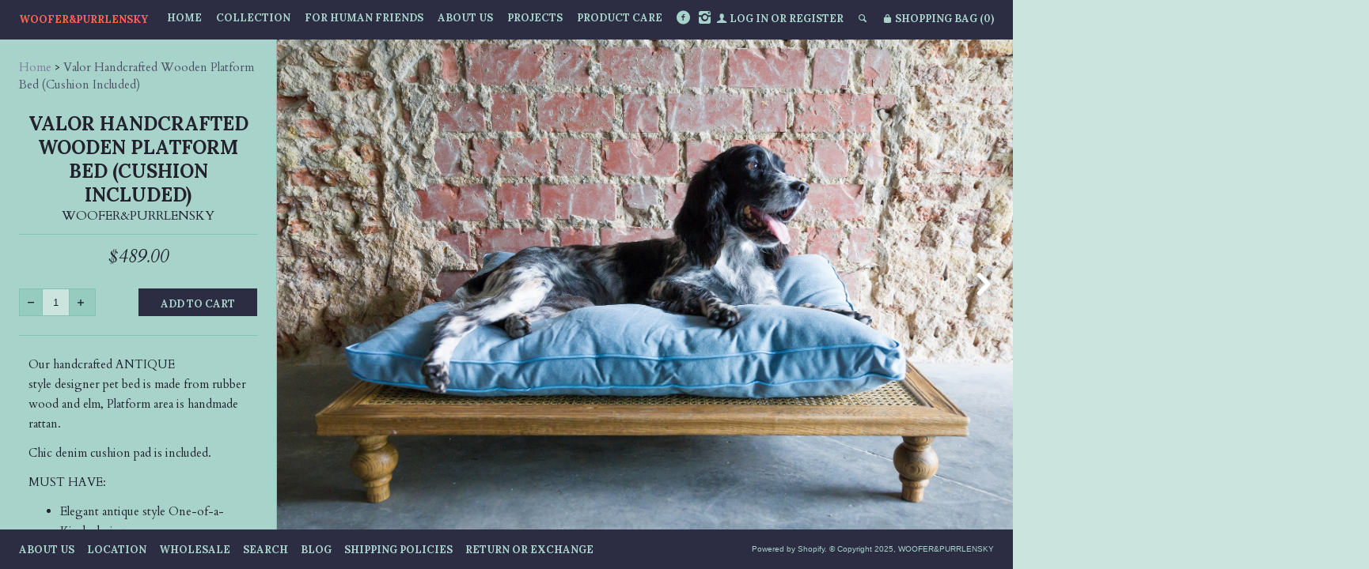

--- FILE ---
content_type: text/html; charset=utf-8
request_url: https://www.wooferandpurrlensky.com/products/valor-handcrafted-wooden-platform-bed-cushion-included
body_size: 13970
content:
<!--[if lt IE 7]><html class="lt-ie9 lt-ie8 lt-ie7" lang="en"> <![endif]-->
<!--[if IE 7]><html class="lt-ie9 lt-ie8" lang="en"> <![endif]-->
<!--[if IE 8]><html class="lt-ie9" lang="en"> <![endif]-->
<!--[if IE 9 ]><html class="ie9"> <![endif]-->
<!--[if (gt IE 9)|!(IE)]><!--> <html> <!--<![endif]-->
<head>
  <meta http-equiv="X-UA-Compatible" content="IE=edge,chrome=1">
  <meta charset="utf-8">
  <meta name="viewport" content="width=device-width, initial-scale=1">
  
  <title>
  Valor Handcrafted Wooden Platform Bed (Cushion Included) &ndash; WOOFER&amp;PURRLENSKY
  </title>
  
  <meta name="description" content="Our handcrafted ANTIQUE style designer pet bed is made from rubber wood and elm, Platform area is handmade rattan.  Chic denim cushion pad is included.  MUST HAVE: Elegant antique style One-of-a-Kinda design. Extraordinary workmanship. Handmade vintage surface on wooden frame.  Removable and washable cover. Heavy-duty " />
  

  





















<meta property="og:site_name" content="WOOFER&amp;PURRLENSKY">
<meta property="og:title" content="Valor Handcrafted Wooden Platform Bed (Cushion Included)">
<meta property="og:url" content="https://www.wooferandpurrlensky.com/products/valor-handcrafted-wooden-platform-bed-cushion-included">
<meta property="og:type" content="product">
<meta property="og:description" content="Our handcrafted ANTIQUE style designer pet bed is made from rubber wood and elm, Platform area is handmade rattan.  Chic denim cushion pad is included.  MUST HAVE: Elegant antique style One-of-a-Kinda design. Extraordinary workmanship. Handmade vintage surface on wooden frame.  Removable and washable cover. Heavy-duty ">

  <meta property="og:price:amount" content="489.00">
  <meta property="og:price:currency" content="SGD">

<meta property="og:image:url" content="http://www.wooferandpurrlensky.com/cdn/shop/products/Valor_Bailey_1024x1024.jpg?v=1530161090"><meta property="og:image:url" content="http://www.wooferandpurrlensky.com/cdn/shop/products/Valor_Sam_1024x1024.jpg?v=1530161090"><meta property="og:image:url" content="http://www.wooferandpurrlensky.com/cdn/shop/products/Valor_Coco_1024x1024.jpg?v=1530161090">
<meta property="og:image:secure_url" content="https://www.wooferandpurrlensky.com/cdn/shop/products/Valor_Bailey_1024x1024.jpg?v=1530161090"><meta property="og:image:secure_url" content="https://www.wooferandpurrlensky.com/cdn/shop/products/Valor_Sam_1024x1024.jpg?v=1530161090"><meta property="og:image:secure_url" content="https://www.wooferandpurrlensky.com/cdn/shop/products/Valor_Coco_1024x1024.jpg?v=1530161090">

<meta name="twitter:card" content="summary_large_image">
<meta name="twitter:title" content="Valor Handcrafted Wooden Platform Bed (Cushion Included)">
<meta name="twitter:site" content="@">
<meta name="twitter:description" content="Our handcrafted ANTIQUE style designer pet bed is made from rubber wood and elm, Platform area is handmade rattan.  Chic denim cushion pad is included.  MUST HAVE: Elegant antique style One-of-a-Kinda design. Extraordinary workmanship. Handmade vintage surface on wooden frame.  Removable and washable cover. Heavy-duty ">
<meta name="twitter:image:width" content="480">
<meta name="twitter:image:height" content="480">
<meta property="twitter:image" content="http://www.wooferandpurrlensky.com/cdn/shop/products/Valor_Bailey_1024x1024.jpg?v=1530161090">


  <link rel="canonical" href="https://www.wooferandpurrlensky.com/products/valor-handcrafted-wooden-platform-bed-cushion-included" />
  
  <link href="//fonts.googleapis.com/css?family=Lora:400,700,400italic,700italic" rel="stylesheet" type="text/css"><link href="//fonts.googleapis.com/css?family=Cardo:400,400italic,700" rel="stylesheet" type="text/css">

  <link href="//www.wooferandpurrlensky.com/cdn/shop/t/6/assets/style.scss.css?v=177786237388444107431674765477" rel="stylesheet" type="text/css" media="all" />

  <script>window.performance && window.performance.mark && window.performance.mark('shopify.content_for_header.start');</script><meta id="shopify-digital-wallet" name="shopify-digital-wallet" content="/14466788/digital_wallets/dialog">
<meta name="shopify-checkout-api-token" content="6cd4c4618615edd65ce40bd230345af3">
<meta id="in-context-paypal-metadata" data-shop-id="14466788" data-venmo-supported="false" data-environment="production" data-locale="en_US" data-paypal-v4="true" data-currency="SGD">
<link rel="alternate" type="application/json+oembed" href="https://www.wooferandpurrlensky.com/products/valor-handcrafted-wooden-platform-bed-cushion-included.oembed">
<script async="async" src="/checkouts/internal/preloads.js?locale=en-SG"></script>
<script id="shopify-features" type="application/json">{"accessToken":"6cd4c4618615edd65ce40bd230345af3","betas":["rich-media-storefront-analytics"],"domain":"www.wooferandpurrlensky.com","predictiveSearch":true,"shopId":14466788,"locale":"en"}</script>
<script>var Shopify = Shopify || {};
Shopify.shop = "woofer-purrlensky.myshopify.com";
Shopify.locale = "en";
Shopify.currency = {"active":"SGD","rate":"1.0"};
Shopify.country = "SG";
Shopify.theme = {"name":"Lookbook","id":132112067,"schema_name":null,"schema_version":null,"theme_store_id":641,"role":"main"};
Shopify.theme.handle = "null";
Shopify.theme.style = {"id":null,"handle":null};
Shopify.cdnHost = "www.wooferandpurrlensky.com/cdn";
Shopify.routes = Shopify.routes || {};
Shopify.routes.root = "/";</script>
<script type="module">!function(o){(o.Shopify=o.Shopify||{}).modules=!0}(window);</script>
<script>!function(o){function n(){var o=[];function n(){o.push(Array.prototype.slice.apply(arguments))}return n.q=o,n}var t=o.Shopify=o.Shopify||{};t.loadFeatures=n(),t.autoloadFeatures=n()}(window);</script>
<script id="shop-js-analytics" type="application/json">{"pageType":"product"}</script>
<script defer="defer" async type="module" src="//www.wooferandpurrlensky.com/cdn/shopifycloud/shop-js/modules/v2/client.init-shop-cart-sync_DtuiiIyl.en.esm.js"></script>
<script defer="defer" async type="module" src="//www.wooferandpurrlensky.com/cdn/shopifycloud/shop-js/modules/v2/chunk.common_CUHEfi5Q.esm.js"></script>
<script type="module">
  await import("//www.wooferandpurrlensky.com/cdn/shopifycloud/shop-js/modules/v2/client.init-shop-cart-sync_DtuiiIyl.en.esm.js");
await import("//www.wooferandpurrlensky.com/cdn/shopifycloud/shop-js/modules/v2/chunk.common_CUHEfi5Q.esm.js");

  window.Shopify.SignInWithShop?.initShopCartSync?.({"fedCMEnabled":true,"windoidEnabled":true});

</script>
<script>(function() {
  var isLoaded = false;
  function asyncLoad() {
    if (isLoaded) return;
    isLoaded = true;
    var urls = ["https:\/\/chimpstatic.com\/mcjs-connected\/js\/users\/79f40b23644800730143dc956\/3cb51d69f7da25016423085e3.js?shop=woofer-purrlensky.myshopify.com"];
    for (var i = 0; i < urls.length; i++) {
      var s = document.createElement('script');
      s.type = 'text/javascript';
      s.async = true;
      s.src = urls[i];
      var x = document.getElementsByTagName('script')[0];
      x.parentNode.insertBefore(s, x);
    }
  };
  if(window.attachEvent) {
    window.attachEvent('onload', asyncLoad);
  } else {
    window.addEventListener('load', asyncLoad, false);
  }
})();</script>
<script id="__st">var __st={"a":14466788,"offset":28800,"reqid":"269fc4fd-18de-4077-adb0-c57ebf45d951-1766380850","pageurl":"www.wooferandpurrlensky.com\/products\/valor-handcrafted-wooden-platform-bed-cushion-included","u":"576f9d4a8218","p":"product","rtyp":"product","rid":9989180750};</script>
<script>window.ShopifyPaypalV4VisibilityTracking = true;</script>
<script id="captcha-bootstrap">!function(){'use strict';const t='contact',e='account',n='new_comment',o=[[t,t],['blogs',n],['comments',n],[t,'customer']],c=[[e,'customer_login'],[e,'guest_login'],[e,'recover_customer_password'],[e,'create_customer']],r=t=>t.map((([t,e])=>`form[action*='/${t}']:not([data-nocaptcha='true']) input[name='form_type'][value='${e}']`)).join(','),a=t=>()=>t?[...document.querySelectorAll(t)].map((t=>t.form)):[];function s(){const t=[...o],e=r(t);return a(e)}const i='password',u='form_key',d=['recaptcha-v3-token','g-recaptcha-response','h-captcha-response',i],f=()=>{try{return window.sessionStorage}catch{return}},m='__shopify_v',_=t=>t.elements[u];function p(t,e,n=!1){try{const o=window.sessionStorage,c=JSON.parse(o.getItem(e)),{data:r}=function(t){const{data:e,action:n}=t;return t[m]||n?{data:e,action:n}:{data:t,action:n}}(c);for(const[e,n]of Object.entries(r))t.elements[e]&&(t.elements[e].value=n);n&&o.removeItem(e)}catch(o){console.error('form repopulation failed',{error:o})}}const l='form_type',E='cptcha';function T(t){t.dataset[E]=!0}const w=window,h=w.document,L='Shopify',v='ce_forms',y='captcha';let A=!1;((t,e)=>{const n=(g='f06e6c50-85a8-45c8-87d0-21a2b65856fe',I='https://cdn.shopify.com/shopifycloud/storefront-forms-hcaptcha/ce_storefront_forms_captcha_hcaptcha.v1.5.2.iife.js',D={infoText:'Protected by hCaptcha',privacyText:'Privacy',termsText:'Terms'},(t,e,n)=>{const o=w[L][v],c=o.bindForm;if(c)return c(t,g,e,D).then(n);var r;o.q.push([[t,g,e,D],n]),r=I,A||(h.body.append(Object.assign(h.createElement('script'),{id:'captcha-provider',async:!0,src:r})),A=!0)});var g,I,D;w[L]=w[L]||{},w[L][v]=w[L][v]||{},w[L][v].q=[],w[L][y]=w[L][y]||{},w[L][y].protect=function(t,e){n(t,void 0,e),T(t)},Object.freeze(w[L][y]),function(t,e,n,w,h,L){const[v,y,A,g]=function(t,e,n){const i=e?o:[],u=t?c:[],d=[...i,...u],f=r(d),m=r(i),_=r(d.filter((([t,e])=>n.includes(e))));return[a(f),a(m),a(_),s()]}(w,h,L),I=t=>{const e=t.target;return e instanceof HTMLFormElement?e:e&&e.form},D=t=>v().includes(t);t.addEventListener('submit',(t=>{const e=I(t);if(!e)return;const n=D(e)&&!e.dataset.hcaptchaBound&&!e.dataset.recaptchaBound,o=_(e),c=g().includes(e)&&(!o||!o.value);(n||c)&&t.preventDefault(),c&&!n&&(function(t){try{if(!f())return;!function(t){const e=f();if(!e)return;const n=_(t);if(!n)return;const o=n.value;o&&e.removeItem(o)}(t);const e=Array.from(Array(32),(()=>Math.random().toString(36)[2])).join('');!function(t,e){_(t)||t.append(Object.assign(document.createElement('input'),{type:'hidden',name:u})),t.elements[u].value=e}(t,e),function(t,e){const n=f();if(!n)return;const o=[...t.querySelectorAll(`input[type='${i}']`)].map((({name:t})=>t)),c=[...d,...o],r={};for(const[a,s]of new FormData(t).entries())c.includes(a)||(r[a]=s);n.setItem(e,JSON.stringify({[m]:1,action:t.action,data:r}))}(t,e)}catch(e){console.error('failed to persist form',e)}}(e),e.submit())}));const S=(t,e)=>{t&&!t.dataset[E]&&(n(t,e.some((e=>e===t))),T(t))};for(const o of['focusin','change'])t.addEventListener(o,(t=>{const e=I(t);D(e)&&S(e,y())}));const B=e.get('form_key'),M=e.get(l),P=B&&M;t.addEventListener('DOMContentLoaded',(()=>{const t=y();if(P)for(const e of t)e.elements[l].value===M&&p(e,B);[...new Set([...A(),...v().filter((t=>'true'===t.dataset.shopifyCaptcha))])].forEach((e=>S(e,t)))}))}(h,new URLSearchParams(w.location.search),n,t,e,['guest_login'])})(!0,!0)}();</script>
<script integrity="sha256-4kQ18oKyAcykRKYeNunJcIwy7WH5gtpwJnB7kiuLZ1E=" data-source-attribution="shopify.loadfeatures" defer="defer" src="//www.wooferandpurrlensky.com/cdn/shopifycloud/storefront/assets/storefront/load_feature-a0a9edcb.js" crossorigin="anonymous"></script>
<script data-source-attribution="shopify.dynamic_checkout.dynamic.init">var Shopify=Shopify||{};Shopify.PaymentButton=Shopify.PaymentButton||{isStorefrontPortableWallets:!0,init:function(){window.Shopify.PaymentButton.init=function(){};var t=document.createElement("script");t.src="https://www.wooferandpurrlensky.com/cdn/shopifycloud/portable-wallets/latest/portable-wallets.en.js",t.type="module",document.head.appendChild(t)}};
</script>
<script data-source-attribution="shopify.dynamic_checkout.buyer_consent">
  function portableWalletsHideBuyerConsent(e){var t=document.getElementById("shopify-buyer-consent"),n=document.getElementById("shopify-subscription-policy-button");t&&n&&(t.classList.add("hidden"),t.setAttribute("aria-hidden","true"),n.removeEventListener("click",e))}function portableWalletsShowBuyerConsent(e){var t=document.getElementById("shopify-buyer-consent"),n=document.getElementById("shopify-subscription-policy-button");t&&n&&(t.classList.remove("hidden"),t.removeAttribute("aria-hidden"),n.addEventListener("click",e))}window.Shopify?.PaymentButton&&(window.Shopify.PaymentButton.hideBuyerConsent=portableWalletsHideBuyerConsent,window.Shopify.PaymentButton.showBuyerConsent=portableWalletsShowBuyerConsent);
</script>
<script data-source-attribution="shopify.dynamic_checkout.cart.bootstrap">document.addEventListener("DOMContentLoaded",(function(){function t(){return document.querySelector("shopify-accelerated-checkout-cart, shopify-accelerated-checkout")}if(t())Shopify.PaymentButton.init();else{new MutationObserver((function(e,n){t()&&(Shopify.PaymentButton.init(),n.disconnect())})).observe(document.body,{childList:!0,subtree:!0})}}));
</script>
<link id="shopify-accelerated-checkout-styles" rel="stylesheet" media="screen" href="https://www.wooferandpurrlensky.com/cdn/shopifycloud/portable-wallets/latest/accelerated-checkout-backwards-compat.css" crossorigin="anonymous">
<style id="shopify-accelerated-checkout-cart">
        #shopify-buyer-consent {
  margin-top: 1em;
  display: inline-block;
  width: 100%;
}

#shopify-buyer-consent.hidden {
  display: none;
}

#shopify-subscription-policy-button {
  background: none;
  border: none;
  padding: 0;
  text-decoration: underline;
  font-size: inherit;
  cursor: pointer;
}

#shopify-subscription-policy-button::before {
  box-shadow: none;
}

      </style>

<script>window.performance && window.performance.mark && window.performance.mark('shopify.content_for_header.end');</script>

  <script src="//ajax.googleapis.com/ajax/libs/jquery/1.9.0/jquery.js" type="text/javascript"></script>
  <script src="//www.wooferandpurrlensky.com/cdn/shop/t/6/assets/modernizr.min.js?v=520786850485634651475558941" type="text/javascript"></script>

  
  <!--[if lt IE 9]>
    <script src="//www.wooferandpurrlensky.com/cdn/shop/t/6/assets/html5shiv.js?v=98002913522793187401475558940"></script>
    <script src="//www.wooferandpurrlensky.com/cdn/shop/t/6/assets/respond.js?v=151478141968770599931475558942"></script>
    <link href="//www.wooferandpurrlensky.com/cdn/shop/t/6/assets/respond-proxy.html" id="respond-proxy" rel="respond-proxy" />
    <link href="/search?q=271ea0bfc524d75a14eedf8496413e12" id="respond-redirect" rel="respond-redirect" />
    <script src="/search?q=271ea0bfc524d75a14eedf8496413e12" type="text/javascript"></script>
  <![endif]-->
<link href="https://monorail-edge.shopifysvc.com" rel="dns-prefetch">
<script>(function(){if ("sendBeacon" in navigator && "performance" in window) {try {var session_token_from_headers = performance.getEntriesByType('navigation')[0].serverTiming.find(x => x.name == '_s').description;} catch {var session_token_from_headers = undefined;}var session_cookie_matches = document.cookie.match(/_shopify_s=([^;]*)/);var session_token_from_cookie = session_cookie_matches && session_cookie_matches.length === 2 ? session_cookie_matches[1] : "";var session_token = session_token_from_headers || session_token_from_cookie || "";function handle_abandonment_event(e) {var entries = performance.getEntries().filter(function(entry) {return /monorail-edge.shopifysvc.com/.test(entry.name);});if (!window.abandonment_tracked && entries.length === 0) {window.abandonment_tracked = true;var currentMs = Date.now();var navigation_start = performance.timing.navigationStart;var payload = {shop_id: 14466788,url: window.location.href,navigation_start,duration: currentMs - navigation_start,session_token,page_type: "product"};window.navigator.sendBeacon("https://monorail-edge.shopifysvc.com/v1/produce", JSON.stringify({schema_id: "online_store_buyer_site_abandonment/1.1",payload: payload,metadata: {event_created_at_ms: currentMs,event_sent_at_ms: currentMs}}));}}window.addEventListener('pagehide', handle_abandonment_event);}}());</script>
<script id="web-pixels-manager-setup">(function e(e,d,r,n,o){if(void 0===o&&(o={}),!Boolean(null===(a=null===(i=window.Shopify)||void 0===i?void 0:i.analytics)||void 0===a?void 0:a.replayQueue)){var i,a;window.Shopify=window.Shopify||{};var t=window.Shopify;t.analytics=t.analytics||{};var s=t.analytics;s.replayQueue=[],s.publish=function(e,d,r){return s.replayQueue.push([e,d,r]),!0};try{self.performance.mark("wpm:start")}catch(e){}var l=function(){var e={modern:/Edge?\/(1{2}[4-9]|1[2-9]\d|[2-9]\d{2}|\d{4,})\.\d+(\.\d+|)|Firefox\/(1{2}[4-9]|1[2-9]\d|[2-9]\d{2}|\d{4,})\.\d+(\.\d+|)|Chrom(ium|e)\/(9{2}|\d{3,})\.\d+(\.\d+|)|(Maci|X1{2}).+ Version\/(15\.\d+|(1[6-9]|[2-9]\d|\d{3,})\.\d+)([,.]\d+|)( \(\w+\)|)( Mobile\/\w+|) Safari\/|Chrome.+OPR\/(9{2}|\d{3,})\.\d+\.\d+|(CPU[ +]OS|iPhone[ +]OS|CPU[ +]iPhone|CPU IPhone OS|CPU iPad OS)[ +]+(15[._]\d+|(1[6-9]|[2-9]\d|\d{3,})[._]\d+)([._]\d+|)|Android:?[ /-](13[3-9]|1[4-9]\d|[2-9]\d{2}|\d{4,})(\.\d+|)(\.\d+|)|Android.+Firefox\/(13[5-9]|1[4-9]\d|[2-9]\d{2}|\d{4,})\.\d+(\.\d+|)|Android.+Chrom(ium|e)\/(13[3-9]|1[4-9]\d|[2-9]\d{2}|\d{4,})\.\d+(\.\d+|)|SamsungBrowser\/([2-9]\d|\d{3,})\.\d+/,legacy:/Edge?\/(1[6-9]|[2-9]\d|\d{3,})\.\d+(\.\d+|)|Firefox\/(5[4-9]|[6-9]\d|\d{3,})\.\d+(\.\d+|)|Chrom(ium|e)\/(5[1-9]|[6-9]\d|\d{3,})\.\d+(\.\d+|)([\d.]+$|.*Safari\/(?![\d.]+ Edge\/[\d.]+$))|(Maci|X1{2}).+ Version\/(10\.\d+|(1[1-9]|[2-9]\d|\d{3,})\.\d+)([,.]\d+|)( \(\w+\)|)( Mobile\/\w+|) Safari\/|Chrome.+OPR\/(3[89]|[4-9]\d|\d{3,})\.\d+\.\d+|(CPU[ +]OS|iPhone[ +]OS|CPU[ +]iPhone|CPU IPhone OS|CPU iPad OS)[ +]+(10[._]\d+|(1[1-9]|[2-9]\d|\d{3,})[._]\d+)([._]\d+|)|Android:?[ /-](13[3-9]|1[4-9]\d|[2-9]\d{2}|\d{4,})(\.\d+|)(\.\d+|)|Mobile Safari.+OPR\/([89]\d|\d{3,})\.\d+\.\d+|Android.+Firefox\/(13[5-9]|1[4-9]\d|[2-9]\d{2}|\d{4,})\.\d+(\.\d+|)|Android.+Chrom(ium|e)\/(13[3-9]|1[4-9]\d|[2-9]\d{2}|\d{4,})\.\d+(\.\d+|)|Android.+(UC? ?Browser|UCWEB|U3)[ /]?(15\.([5-9]|\d{2,})|(1[6-9]|[2-9]\d|\d{3,})\.\d+)\.\d+|SamsungBrowser\/(5\.\d+|([6-9]|\d{2,})\.\d+)|Android.+MQ{2}Browser\/(14(\.(9|\d{2,})|)|(1[5-9]|[2-9]\d|\d{3,})(\.\d+|))(\.\d+|)|K[Aa][Ii]OS\/(3\.\d+|([4-9]|\d{2,})\.\d+)(\.\d+|)/},d=e.modern,r=e.legacy,n=navigator.userAgent;return n.match(d)?"modern":n.match(r)?"legacy":"unknown"}(),u="modern"===l?"modern":"legacy",c=(null!=n?n:{modern:"",legacy:""})[u],f=function(e){return[e.baseUrl,"/wpm","/b",e.hashVersion,"modern"===e.buildTarget?"m":"l",".js"].join("")}({baseUrl:d,hashVersion:r,buildTarget:u}),m=function(e){var d=e.version,r=e.bundleTarget,n=e.surface,o=e.pageUrl,i=e.monorailEndpoint;return{emit:function(e){var a=e.status,t=e.errorMsg,s=(new Date).getTime(),l=JSON.stringify({metadata:{event_sent_at_ms:s},events:[{schema_id:"web_pixels_manager_load/3.1",payload:{version:d,bundle_target:r,page_url:o,status:a,surface:n,error_msg:t},metadata:{event_created_at_ms:s}}]});if(!i)return console&&console.warn&&console.warn("[Web Pixels Manager] No Monorail endpoint provided, skipping logging."),!1;try{return self.navigator.sendBeacon.bind(self.navigator)(i,l)}catch(e){}var u=new XMLHttpRequest;try{return u.open("POST",i,!0),u.setRequestHeader("Content-Type","text/plain"),u.send(l),!0}catch(e){return console&&console.warn&&console.warn("[Web Pixels Manager] Got an unhandled error while logging to Monorail."),!1}}}}({version:r,bundleTarget:l,surface:e.surface,pageUrl:self.location.href,monorailEndpoint:e.monorailEndpoint});try{o.browserTarget=l,function(e){var d=e.src,r=e.async,n=void 0===r||r,o=e.onload,i=e.onerror,a=e.sri,t=e.scriptDataAttributes,s=void 0===t?{}:t,l=document.createElement("script"),u=document.querySelector("head"),c=document.querySelector("body");if(l.async=n,l.src=d,a&&(l.integrity=a,l.crossOrigin="anonymous"),s)for(var f in s)if(Object.prototype.hasOwnProperty.call(s,f))try{l.dataset[f]=s[f]}catch(e){}if(o&&l.addEventListener("load",o),i&&l.addEventListener("error",i),u)u.appendChild(l);else{if(!c)throw new Error("Did not find a head or body element to append the script");c.appendChild(l)}}({src:f,async:!0,onload:function(){if(!function(){var e,d;return Boolean(null===(d=null===(e=window.Shopify)||void 0===e?void 0:e.analytics)||void 0===d?void 0:d.initialized)}()){var d=window.webPixelsManager.init(e)||void 0;if(d){var r=window.Shopify.analytics;r.replayQueue.forEach((function(e){var r=e[0],n=e[1],o=e[2];d.publishCustomEvent(r,n,o)})),r.replayQueue=[],r.publish=d.publishCustomEvent,r.visitor=d.visitor,r.initialized=!0}}},onerror:function(){return m.emit({status:"failed",errorMsg:"".concat(f," has failed to load")})},sri:function(e){var d=/^sha384-[A-Za-z0-9+/=]+$/;return"string"==typeof e&&d.test(e)}(c)?c:"",scriptDataAttributes:o}),m.emit({status:"loading"})}catch(e){m.emit({status:"failed",errorMsg:(null==e?void 0:e.message)||"Unknown error"})}}})({shopId: 14466788,storefrontBaseUrl: "https://www.wooferandpurrlensky.com",extensionsBaseUrl: "https://extensions.shopifycdn.com/cdn/shopifycloud/web-pixels-manager",monorailEndpoint: "https://monorail-edge.shopifysvc.com/unstable/produce_batch",surface: "storefront-renderer",enabledBetaFlags: ["2dca8a86"],webPixelsConfigList: [{"id":"121438281","configuration":"{\"pixel_id\":\"731920374427153\",\"pixel_type\":\"facebook_pixel\",\"metaapp_system_user_token\":\"-\"}","eventPayloadVersion":"v1","runtimeContext":"OPEN","scriptVersion":"ca16bc87fe92b6042fbaa3acc2fbdaa6","type":"APP","apiClientId":2329312,"privacyPurposes":["ANALYTICS","MARKETING","SALE_OF_DATA"],"dataSharingAdjustments":{"protectedCustomerApprovalScopes":["read_customer_address","read_customer_email","read_customer_name","read_customer_personal_data","read_customer_phone"]}},{"id":"53411913","eventPayloadVersion":"v1","runtimeContext":"LAX","scriptVersion":"1","type":"CUSTOM","privacyPurposes":["MARKETING"],"name":"Meta pixel (migrated)"},{"id":"shopify-app-pixel","configuration":"{}","eventPayloadVersion":"v1","runtimeContext":"STRICT","scriptVersion":"0450","apiClientId":"shopify-pixel","type":"APP","privacyPurposes":["ANALYTICS","MARKETING"]},{"id":"shopify-custom-pixel","eventPayloadVersion":"v1","runtimeContext":"LAX","scriptVersion":"0450","apiClientId":"shopify-pixel","type":"CUSTOM","privacyPurposes":["ANALYTICS","MARKETING"]}],isMerchantRequest: false,initData: {"shop":{"name":"WOOFER\u0026PURRLENSKY","paymentSettings":{"currencyCode":"SGD"},"myshopifyDomain":"woofer-purrlensky.myshopify.com","countryCode":"SG","storefrontUrl":"https:\/\/www.wooferandpurrlensky.com"},"customer":null,"cart":null,"checkout":null,"productVariants":[{"price":{"amount":489.0,"currencyCode":"SGD"},"product":{"title":"Valor Handcrafted Wooden Platform Bed (Cushion Included)","vendor":"WOOFER\u0026PURRLENSKY","id":"9989180750","untranslatedTitle":"Valor Handcrafted Wooden Platform Bed (Cushion Included)","url":"\/products\/valor-handcrafted-wooden-platform-bed-cushion-included","type":"Furniture"},"id":"36863045262","image":{"src":"\/\/www.wooferandpurrlensky.com\/cdn\/shop\/products\/Valor_Bailey.jpg?v=1530161090"},"sku":"1","title":"Default Title","untranslatedTitle":"Default Title"}],"purchasingCompany":null},},"https://www.wooferandpurrlensky.com/cdn","1e0b1122w61c904dfpc855754am2b403ea2",{"modern":"","legacy":""},{"shopId":"14466788","storefrontBaseUrl":"https:\/\/www.wooferandpurrlensky.com","extensionBaseUrl":"https:\/\/extensions.shopifycdn.com\/cdn\/shopifycloud\/web-pixels-manager","surface":"storefront-renderer","enabledBetaFlags":"[\"2dca8a86\"]","isMerchantRequest":"false","hashVersion":"1e0b1122w61c904dfpc855754am2b403ea2","publish":"custom","events":"[[\"page_viewed\",{}],[\"product_viewed\",{\"productVariant\":{\"price\":{\"amount\":489.0,\"currencyCode\":\"SGD\"},\"product\":{\"title\":\"Valor Handcrafted Wooden Platform Bed (Cushion Included)\",\"vendor\":\"WOOFER\u0026PURRLENSKY\",\"id\":\"9989180750\",\"untranslatedTitle\":\"Valor Handcrafted Wooden Platform Bed (Cushion Included)\",\"url\":\"\/products\/valor-handcrafted-wooden-platform-bed-cushion-included\",\"type\":\"Furniture\"},\"id\":\"36863045262\",\"image\":{\"src\":\"\/\/www.wooferandpurrlensky.com\/cdn\/shop\/products\/Valor_Bailey.jpg?v=1530161090\"},\"sku\":\"1\",\"title\":\"Default Title\",\"untranslatedTitle\":\"Default Title\"}}]]"});</script><script>
  window.ShopifyAnalytics = window.ShopifyAnalytics || {};
  window.ShopifyAnalytics.meta = window.ShopifyAnalytics.meta || {};
  window.ShopifyAnalytics.meta.currency = 'SGD';
  var meta = {"product":{"id":9989180750,"gid":"gid:\/\/shopify\/Product\/9989180750","vendor":"WOOFER\u0026PURRLENSKY","type":"Furniture","variants":[{"id":36863045262,"price":48900,"name":"Valor Handcrafted Wooden Platform Bed (Cushion Included)","public_title":null,"sku":"1"}],"remote":false},"page":{"pageType":"product","resourceType":"product","resourceId":9989180750}};
  for (var attr in meta) {
    window.ShopifyAnalytics.meta[attr] = meta[attr];
  }
</script>
<script class="analytics">
  (function () {
    var customDocumentWrite = function(content) {
      var jquery = null;

      if (window.jQuery) {
        jquery = window.jQuery;
      } else if (window.Checkout && window.Checkout.$) {
        jquery = window.Checkout.$;
      }

      if (jquery) {
        jquery('body').append(content);
      }
    };

    var hasLoggedConversion = function(token) {
      if (token) {
        return document.cookie.indexOf('loggedConversion=' + token) !== -1;
      }
      return false;
    }

    var setCookieIfConversion = function(token) {
      if (token) {
        var twoMonthsFromNow = new Date(Date.now());
        twoMonthsFromNow.setMonth(twoMonthsFromNow.getMonth() + 2);

        document.cookie = 'loggedConversion=' + token + '; expires=' + twoMonthsFromNow;
      }
    }

    var trekkie = window.ShopifyAnalytics.lib = window.trekkie = window.trekkie || [];
    if (trekkie.integrations) {
      return;
    }
    trekkie.methods = [
      'identify',
      'page',
      'ready',
      'track',
      'trackForm',
      'trackLink'
    ];
    trekkie.factory = function(method) {
      return function() {
        var args = Array.prototype.slice.call(arguments);
        args.unshift(method);
        trekkie.push(args);
        return trekkie;
      };
    };
    for (var i = 0; i < trekkie.methods.length; i++) {
      var key = trekkie.methods[i];
      trekkie[key] = trekkie.factory(key);
    }
    trekkie.load = function(config) {
      trekkie.config = config || {};
      trekkie.config.initialDocumentCookie = document.cookie;
      var first = document.getElementsByTagName('script')[0];
      var script = document.createElement('script');
      script.type = 'text/javascript';
      script.onerror = function(e) {
        var scriptFallback = document.createElement('script');
        scriptFallback.type = 'text/javascript';
        scriptFallback.onerror = function(error) {
                var Monorail = {
      produce: function produce(monorailDomain, schemaId, payload) {
        var currentMs = new Date().getTime();
        var event = {
          schema_id: schemaId,
          payload: payload,
          metadata: {
            event_created_at_ms: currentMs,
            event_sent_at_ms: currentMs
          }
        };
        return Monorail.sendRequest("https://" + monorailDomain + "/v1/produce", JSON.stringify(event));
      },
      sendRequest: function sendRequest(endpointUrl, payload) {
        // Try the sendBeacon API
        if (window && window.navigator && typeof window.navigator.sendBeacon === 'function' && typeof window.Blob === 'function' && !Monorail.isIos12()) {
          var blobData = new window.Blob([payload], {
            type: 'text/plain'
          });

          if (window.navigator.sendBeacon(endpointUrl, blobData)) {
            return true;
          } // sendBeacon was not successful

        } // XHR beacon

        var xhr = new XMLHttpRequest();

        try {
          xhr.open('POST', endpointUrl);
          xhr.setRequestHeader('Content-Type', 'text/plain');
          xhr.send(payload);
        } catch (e) {
          console.log(e);
        }

        return false;
      },
      isIos12: function isIos12() {
        return window.navigator.userAgent.lastIndexOf('iPhone; CPU iPhone OS 12_') !== -1 || window.navigator.userAgent.lastIndexOf('iPad; CPU OS 12_') !== -1;
      }
    };
    Monorail.produce('monorail-edge.shopifysvc.com',
      'trekkie_storefront_load_errors/1.1',
      {shop_id: 14466788,
      theme_id: 132112067,
      app_name: "storefront",
      context_url: window.location.href,
      source_url: "//www.wooferandpurrlensky.com/cdn/s/trekkie.storefront.4b0d51228c8d1703f19d66468963c9de55bf59b0.min.js"});

        };
        scriptFallback.async = true;
        scriptFallback.src = '//www.wooferandpurrlensky.com/cdn/s/trekkie.storefront.4b0d51228c8d1703f19d66468963c9de55bf59b0.min.js';
        first.parentNode.insertBefore(scriptFallback, first);
      };
      script.async = true;
      script.src = '//www.wooferandpurrlensky.com/cdn/s/trekkie.storefront.4b0d51228c8d1703f19d66468963c9de55bf59b0.min.js';
      first.parentNode.insertBefore(script, first);
    };
    trekkie.load(
      {"Trekkie":{"appName":"storefront","development":false,"defaultAttributes":{"shopId":14466788,"isMerchantRequest":null,"themeId":132112067,"themeCityHash":"2417326047705340350","contentLanguage":"en","currency":"SGD","eventMetadataId":"5ec77aa2-3843-4f8f-9e11-3179fcde5c3d"},"isServerSideCookieWritingEnabled":true,"monorailRegion":"shop_domain","enabledBetaFlags":["65f19447"]},"Session Attribution":{},"S2S":{"facebookCapiEnabled":false,"source":"trekkie-storefront-renderer","apiClientId":580111}}
    );

    var loaded = false;
    trekkie.ready(function() {
      if (loaded) return;
      loaded = true;

      window.ShopifyAnalytics.lib = window.trekkie;

      var originalDocumentWrite = document.write;
      document.write = customDocumentWrite;
      try { window.ShopifyAnalytics.merchantGoogleAnalytics.call(this); } catch(error) {};
      document.write = originalDocumentWrite;

      window.ShopifyAnalytics.lib.page(null,{"pageType":"product","resourceType":"product","resourceId":9989180750,"shopifyEmitted":true});

      var match = window.location.pathname.match(/checkouts\/(.+)\/(thank_you|post_purchase)/)
      var token = match? match[1]: undefined;
      if (!hasLoggedConversion(token)) {
        setCookieIfConversion(token);
        window.ShopifyAnalytics.lib.track("Viewed Product",{"currency":"SGD","variantId":36863045262,"productId":9989180750,"productGid":"gid:\/\/shopify\/Product\/9989180750","name":"Valor Handcrafted Wooden Platform Bed (Cushion Included)","price":"489.00","sku":"1","brand":"WOOFER\u0026PURRLENSKY","variant":null,"category":"Furniture","nonInteraction":true,"remote":false},undefined,undefined,{"shopifyEmitted":true});
      window.ShopifyAnalytics.lib.track("monorail:\/\/trekkie_storefront_viewed_product\/1.1",{"currency":"SGD","variantId":36863045262,"productId":9989180750,"productGid":"gid:\/\/shopify\/Product\/9989180750","name":"Valor Handcrafted Wooden Platform Bed (Cushion Included)","price":"489.00","sku":"1","brand":"WOOFER\u0026PURRLENSKY","variant":null,"category":"Furniture","nonInteraction":true,"remote":false,"referer":"https:\/\/www.wooferandpurrlensky.com\/products\/valor-handcrafted-wooden-platform-bed-cushion-included"});
      }
    });


        var eventsListenerScript = document.createElement('script');
        eventsListenerScript.async = true;
        eventsListenerScript.src = "//www.wooferandpurrlensky.com/cdn/shopifycloud/storefront/assets/shop_events_listener-3da45d37.js";
        document.getElementsByTagName('head')[0].appendChild(eventsListenerScript);

})();</script>
<script
  defer
  src="https://www.wooferandpurrlensky.com/cdn/shopifycloud/perf-kit/shopify-perf-kit-2.1.2.min.js"
  data-application="storefront-renderer"
  data-shop-id="14466788"
  data-render-region="gcp-us-central1"
  data-page-type="product"
  data-theme-instance-id="132112067"
  data-theme-name=""
  data-theme-version=""
  data-monorail-region="shop_domain"
  data-resource-timing-sampling-rate="10"
  data-shs="true"
  data-shs-beacon="true"
  data-shs-export-with-fetch="true"
  data-shs-logs-sample-rate="1"
  data-shs-beacon-endpoint="https://www.wooferandpurrlensky.com/api/collect"
></script>
</head>

<body class="template-product">

  <!--[if lt IE 8]>
    <p class="browsehappy">You are using an <strong>outdated</strong> browser. Please <a href="http://browsehappy.com/">upgrade your browser</a> to improve your experience.</p>
  <![endif]-->

  <!-- Fixed top bar -->
  <header class="site-nav">
    <div class="desk--floatLeft site-nav--item">
      <div class="branding desk--show">
        <div class="desk--table__contain w-intial">
          <div class="desk--table__inner">
            
              <a class="branding__logo--adj" href="/">
                WOOFER&amp;PURRLENSKY
              </a>
            
          </div>
        </div>
      </div>
    </div>
    <div class="desk--floatLeft site-nav--item-fade">
      <div class="desk--table__contain w-intial">
        <div class="desk--table__inner">
          <nav id="navPrimary" class="nav__primary">
            <ul class="navprimary__horizontal" id="SiteNavLinks">
              
                <li class="nav__primary--item">
                  

                  
                    <a href="/">Home</a>
                  
                </li>
              
                <li class="nav__primary--item">
                  

                  
                    <a href="/collections">Collection</a>
                    <ul class="dropdown">
                      
                      <li><a href="/collections/sale">FINAL SALE</a></li>
                      
                      <li><a href="/collections/leather-collar-leash">Luxurious Collars</a></li>
                      
                      <li><a href="/collections/dapper-bow-tie-collar">Dapper Bow Ties</a></li>
                      
                      <li><a href="/collections/leash">Fabulous Leashes</a></li>
                      
                      <li><a href="/collections/frontpage">Luxury Grooming</a></li>
                      
                      <li><a href="/collections/handcrafted-toys">Handcrafted Toys</a></li>
                      
                      <li><a href="/collections/comfortable-fashion">Style Fashion</a></li>
                      
                      <li><a href="/collections/furnitures">Beds/Furniture</a></li>
                      
                      <li><a href="/collections/limited-edition-collar">Limited Edition</a></li>
                      
                      <li><a href="/collections/for-humans">Travel</a></li>
                      
                    </ul>
                  
                </li>
              
                <li class="nav__primary--item">
                  

                  
                    <a href="/products/beware-of-the-dog-sign">For Human Friends</a>
                    <ul class="dropdown">
                      
                      <li><a href="/collections/for-human-friends">Home Decor</a></li>
                      
                      <li><a href="/products/customized-leather-charm">Customized Leather Charm </a></li>
                      
                      <li><a href="/collections/ready-made-leather-charm">Ready-Made Leather Charm</a></li>
                      
                    </ul>
                  
                </li>
              
                <li class="nav__primary--item">
                  

                  
                    <a href="/pages/about-us">About us</a>
                    <ul class="dropdown">
                      
                      <li><a href="/pages/about-us">About us</a></li>
                      
                    </ul>
                  
                </li>
              
                <li class="nav__primary--item">
                  

                  
                    <a href="/pages/with-regent-singapore">Projects</a>
                    <ul class="dropdown">
                      
                      <li><a href="/pages/draw-for-a-cause">Draw For A Cause</a></li>
                      
                      <li><a href="/pages/with-regent-singapore">Hotel Goodies</a></li>
                      
                      <li><a href="/pages/love-fur-all">Love Fur All</a></li>
                      
                    </ul>
                  
                </li>
              
                <li class="nav__primary--item">
                  

                  
                    <a href="/pages/leather-care">Product Care</a>
                    <ul class="dropdown">
                      
                      <li><a href="/pages/leather-care">Leather Care</a></li>
                      
                      <li><a href="/pages/bed-pad-care">Bed/Pad Care</a></li>
                      
                      <li><a href="/pages/furniture-care">Furniture Care</a></li>
                      
                      <li><a href="/pages/knit-product-care">Knit Product Care</a></li>
                      
                      <li><a href="/pages/blanket-care">Blanket Care</a></li>
                      
                      <li><a href="/pages/how-to-fold-a-bandana">How to Fold a Bandana</a></li>
                      
                      <li><a href="/pages/bandana-care">Bandana Care</a></li>
                      
                    </ul>
                  
                </li>
              
            </ul>

            
              <ul class="navprimary__horizontal site-nav__social site-nav--item">
                
  <li class="social--margin palm--hide lap--hide"><a href="https://www.facebook.com/wooferandpurrlensky" class="facebook"><span class="icon__facebook"></span></a></li>



  <li class="social--margin palm--hide lap--hide"><a href="http://instagram.com/wooferandpurrlensky" class="instagram"><span class="icon__instagram"></span></a></li>




              </ul>
            

            <ul class="navprimary__horizontal site-nav--item">
              
                <li class="navprimary__search"><a href="/search">Search</a></li>
              
              
                
                  <li class="navprimary__login"><a href="/account/login">Log in</a></li>
                  <li class="navprimary__register"><a href="/account/register">Register</a></li>
                
              
            </ul>
          </nav>
        </div>
      </div>
    </div>
    <div class="desk--floatRight site-nav--item site-nav--item-fade">
      <div class="desk--table__contain w-intial">
        <div class="desk--table__inner">
          <div class="site-nav__mobilebar">
            <a href="#" id="toggleMobileNav" class="toggle__navprimary">
              <span class="icon__hamburger"></span>
            </a>
            <a href="#" class="toggle__shoppingbag desk--hide">
              <span class="icon__shopping-bag"></span>
                Shopping bag
              (<span class="cart-count">0</span>)
            </a>
            <ul class="navprimary__horizontal palm--hide lap--hide">
              <li>
              
                
                  <div class="user__loginregister">
                    <span class="icon__user"></span>
                    <a href="/account/login" class="userloginregister__link">Log in</a>
                    or <a href="/account/register" class="userloginregister__link">Register</a>
                  </div>
                
                
              
              </li>
              
              <li>
                <a href="/search" class="search">
                  <span class="icon__search"></span>
                </a>
              </li>
              
              <li>
                <a href="#" class="toggle__shoppingbag">
                  <span class="icon__shopping-bag"></span>
                  Shopping bag
                  (<span class="cart-count">0</span>)
                </a>
              </li>
            </ul>
          </div>
          <div class="branding portable--show">
            
              <a class="branding__logo" href="/">
                WOOFER&amp;PURRLENSKY
              </a>
            
          </div>
        </div>
      </div>
    </div>
  </header>

  
    <section class="shoppingbag" id="shoppingBag"></section>
  

  <div class="grid--full">
  <div class="grid__item desk--hide breadcrumb breadcrumb--product">
    <p>
  <a href="/" class="homepage-link" title="Back to Homepage">Home</a>
  
    
  
  
  <span class="separator">></span> <span class="page-title">Valor Handcrafted Wooden Platform Bed (Cushion Included)</span>
</p>

  </div>
</div>



<section class="gallery  gallery--product  hasfooter">
  <div class="gallery__inner">
    
      
      <div class="gallery__slide">
        <img src="//www.wooferandpurrlensky.com/cdn/shop/products/Valor_Bailey.jpg?v=1530161090" alt="Valor Handcrafted Wooden Platform Bed (Cushion Included)" class="slide__image">
      </div>
      
      <div class="gallery__slide">
        <img src="//www.wooferandpurrlensky.com/cdn/shop/products/Valor_Sam.jpg?v=1530161090" alt="Valor Handcrafted Wooden Platform Bed (Cushion Included)" class="slide__image">
      </div>
      
      <div class="gallery__slide">
        <img src="//www.wooferandpurrlensky.com/cdn/shop/products/Valor_Coco.jpg?v=1530161090" alt="Valor Handcrafted Wooden Platform Bed (Cushion Included)" class="slide__image">
      </div>
      
      <div class="gallery__slide">
        <img src="//www.wooferandpurrlensky.com/cdn/shop/products/Valor_Sam_Pecan.jpg?v=1530161090" alt="Valor Handcrafted Wooden Platform Bed (Cushion Included)" class="slide__image">
      </div>
      
    
  </div>
</section>



<div class="product__panel hasfooter" itemscope itemtype="http://schema.org/Product">

  <meta itemprop="url" content="https://www.wooferandpurrlensky.com/products/valor-handcrafted-wooden-platform-bed-cushion-included" />
  <meta itemprop="image" content="//www.wooferandpurrlensky.com/cdn/shop/products/Valor_Bailey_grande.jpg?v=1530161090" />

  <div class="grid--full">
    <div class="grid__item palm--hide lap--hide desk--show breadcrumb">
      <p>
  <a href="/" class="homepage-link" title="Back to Homepage">Home</a>
  
    
  
  
  <span class="separator">></span> <span class="page-title">Valor Handcrafted Wooden Platform Bed (Cushion Included)</span>
</p>

    </div>
  </div>

  <h1 itemprop="name">Valor Handcrafted Wooden Platform Bed (Cushion Included)</h1>
  
  <h2 class="h3" itemprop="brand"><a href="/collections/vendors?q=WOOFER%26PURRLENSKY" title="WOOFER&amp;PURRLENSKY">WOOFER&PURRLENSKY</a></h2>
  

  <div itemprop="offers" itemscope itemtype="http://schema.org/Offer">

    
    <h2 class="price-field" itemprop="price" content="489.0">$489.00</h2>

    

    <form action="/cart/add" method="post" class="product-form">
      <div class="product-variants" style="display: none;">
        <select id="product-select" name="id">
          
            <option  selected="selected"  data-sku="1" value="36863045262">Default Title - $489.00</option>
          
        </select>
      </div>

      <div class="grid--full form__qtyprice">
        <div class="grid__item one-half">
          <div class="form__qty">
            <a class="qty__sub"><span class="icon__minus"></span></a>
            <input type="text" class="qty__num" name="quantity" value="1" min="1" pattern="[0-9]*">
            <a class="qty__add"><span class="icon__plus"></span></a>
          </div>
        </div>
        <div class="grid__item one-half">
          <button type="submit" name="add" value="Add to Cart" class="btn__shoppingbag">Add to Cart</button>
        </div>
      </div>
    </form>

    

  </div>

  
  <div class="productpanel__description rte" itemprop="description">
    <meta charset="utf-8">
<p>Our <span>handcrafted </span>ANTIQUE style designer pet bed is made from rubber wood and elm, Platform area is handmade rattan. </p>
<p>Chic denim cushion pad is included. </p>
<p>MUST HAVE:</p>
<ul>
<li>Elegant antique style One-of-a-Kinda design.</li>
<li>Extraordinary workmanship.</li>
<li>Handmade vintage surface on wooden frame. </li>
<li>Removable and washable cover.</li>
<li>Heavy-duty zipper closure for durability.</li>
<li>Imported materials.</li>
</ul>
<p>Sizing:</p>
<ul>
<li>Wooden rattan platform - L100cm*W70cm*H15cm</li>
<li>Denim Cushion - L90cm*W65cm*H8cm</li>
</ul>
<p>Firmness Option:</p>
<ul>
<li>Semi Firm: Great for elder pets, offer good support for spine and joint.</li>
</ul>
<meta charset="utf-8">
<p><span>Denim cushion pad is machine washable. For wash instruction, please read below</span></p>
<p>REMOVABLE COVER</p>
<ul>
<li>Unzip Cover and remove inside pillow, rezip cover.</li>
<li>Machine wash the cover in a COLD, gentle cycle/delicate mode no more than 15minutes.</li>
<li>wash with similar colors</li>
<li>Use a very small amount of regular detergent</li>
<li>NEVER use fabric softener, dryer sheets or bleach as these will alter the finish of the fabric</li>
<li>Do not spin, lay flat to dry. </li>
</ul>
<p>INSIDE PILLOW/FILL: </p>
<ul>
<ul>
<li>The inside fill and liner cannot be machine washed or dried.</li>
<li>Shake and air out for 3-4 hours.</li>
</ul>
</ul>
<meta charset="utf-8"><meta charset="utf-8"><meta charset="utf-8">
<ul>
<li>
<p>For more details about how to enjoy FREE SHIPPING, please read <a href="https://www.wooferandpurrlensky.com/pages/free-shipping">this page</a>. </p>
<p><span>Note that </span><span>Woofer&amp;Purrlensky</span><span> will not be responsible for the loss of the parcel.</span></p>
</li>
</ul>
  </div>
  

  
    



<div class="social-sharing " data-permalink="https://www.wooferandpurrlensky.com/products/valor-handcrafted-wooden-platform-bed-cushion-included">

  
    <a target="_blank" href="//www.facebook.com/sharer.php?u=https://www.wooferandpurrlensky.com/products/valor-handcrafted-wooden-platform-bed-cushion-included" class="share-facebook" title="Share on Facebook">
      <span class="icon icon-facebook" aria-hidden="true"></span>
      <span class="share-title" aria-hidden="true">Share</span>
      <span class="share-count" aria-hidden="true">0</span>
      <span class="visually-hidden">Share on Facebook</span>
    </a>
  

  
    <a target="_blank" href="//twitter.com/share?text=Valor%20Handcrafted%20Wooden%20Platform%20Bed%20(Cushion%20Included)&amp;url=https://www.wooferandpurrlensky.com/products/valor-handcrafted-wooden-platform-bed-cushion-included" class="share-twitter" title="Tweet on Twitter">
      <span class="icon icon-twitter" aria-hidden="true"></span>
      <span class="share-title" aria-hidden="true">Tweet</span>
      <span class="visually-hidden">Tweet on Twitter</span>
    </a>
  

  

    
      <a target="_blank" href="//pinterest.com/pin/create/button/?url=https://www.wooferandpurrlensky.com/products/valor-handcrafted-wooden-platform-bed-cushion-included&amp;media=http://www.wooferandpurrlensky.com/cdn/shop/products/Valor_Bailey_1024x1024.jpg?v=1530161090&amp;description=Valor Handcrafted Wooden Platform Bed (Cushion Included)" class="share-pinterest" title="Pin on Pinterest">
        <span class="icon icon-pinterest" aria-hidden="true"></span>
        <span class="share-title" aria-hidden="true">Pin it</span>
        <span class="share-count" aria-hidden="true">0</span>
        <span class="visually-hidden">Pin on Pinterest</span>
      </a>
    

    
      <a target="_blank" href="//fancy.com/fancyit?ItemURL=https://www.wooferandpurrlensky.com/products/valor-handcrafted-wooden-platform-bed-cushion-included&amp;Title=Valor Handcrafted Wooden Platform Bed (Cushion Included)&amp;Category=Other&amp;ImageURL=//www.wooferandpurrlensky.com/cdn/shop/products/Valor_Bailey_1024x1024.jpg?v=1530161090" class="share-fancy" title="Add to Fancy">
        <span class="icon icon-fancy" aria-hidden="true"></span>
        <span class="share-title" aria-hidden="true">Fancy</span>
        <span class="visually-hidden">Add to Fancy</span>
      </a>
    

  

  
    <a target="_blank" href="//plus.google.com/share?url=https://www.wooferandpurrlensky.com/products/valor-handcrafted-wooden-platform-bed-cushion-included" class="share-google" title="+1 on Google Plus">
      <!-- Cannot get Google+ share count with JS yet -->
      <span class="icon icon-google" aria-hidden="true"></span>
      <span class="share-count" aria-hidden="true">+1</span>
      <span class="visually-hidden">+1 on Google Plus</span>
    </a>
  

</div>

  

  

</div>

<script>
  Shopify.productStrings = {
    addToCart: "Add to Cart",
    soldOut: "Sold Out",
    unavailable: "Unavailable"
  }
</script>


  <footer class="site-footer">

    <div class="desk--floatLeft">
      <div class="desk--table__contain">
        <div class="desk--table__inner">
          <ul class="horizontal navfooter">
            
              <li><a href="/pages/about-us">About us</a></li>
            
              <li><a href="/pages/woofer-purrlensky-location">Location</a></li>
            
              <li><a href="/pages/wholesale">Wholesale</a></li>
            
              <li><a href="/search">Search</a></li>
            
              <li><a href="/blogs/news">Blog</a></li>
            
              <li><a href="/pages/free-shipping">Shipping Policies</a></li>
            
              <li><a href="/pages/return-refund-exchange">Return or Exchange</a></li>
            
          </ul>
          
            <nav class="grid-full social social--footer">
            
              <ul class="grid__item horizontal desk--hide">
            
                
  <li class="social--margin"><a href="https://www.facebook.com/wooferandpurrlensky" class="facebook"><span class="icon__facebook"></span></a></li>



  <li class="social--margin"><a href="http://instagram.com/wooferandpurrlensky" class="instagram"><span class="icon__instagram"></span></a></li>




              </ul>
            </nav>
          
        </div>
      </div>
    </div>
    <div class="desk--floatRight">
      <div class="desk--table__contain">
        <div class="desk--table__inner">
          
          <p class="copy"><a target="_blank" rel="nofollow" href="https://www.shopify.com?utm_campaign=poweredby&amp;utm_medium=shopify&amp;utm_source=onlinestore">Powered by Shopify</a>. &copy; Copyright 2025, <a href="/" title="">WOOFER&amp;PURRLENSKY</a></p>
        </div>
      </div>
    </div>

  </footer>

  <script src="//www.wooferandpurrlensky.com/cdn/shop/t/6/assets/mousewheel.js?v=42482995458780412121475558941" type="text/javascript"></script>
  <script src="//www.wooferandpurrlensky.com/cdn/shop/t/6/assets/theme.js?v=143009425092432234791475558944" type="text/javascript"></script>
  <script src="//www.wooferandpurrlensky.com/cdn/shopifycloud/storefront/assets/themes_support/customer_area-f1b6eefc.js" type="text/javascript"></script>
  <script src="//www.wooferandpurrlensky.com/cdn/shopifycloud/storefront/assets/themes_support/option_selection-b017cd28.js" type="text/javascript"></script>
  <script src="//www.wooferandpurrlensky.com/cdn/shopifycloud/storefront/assets/themes_support/shopify_common-5f594365.js" type="text/javascript"></script>

  
    <script>
      // <![CDATA[
      var selectCallback = function(variant, selector) {

        if (variant && variant.available == true) {

          // selected a valid variant
          jQuery('.btn__shoppingbag').removeClass('is-disabled').removeAttr('disabled'); // remove unavailable class from add-to-cart button, and re-enable button
          if ( variant.compare_at_price > variant.price ) {
            jQuery('.price-field').html("<span class='sale'>" + Shopify.formatMoney(variant.price, "${{amount}}") + "</span> <strike>" + Shopify.formatMoney(variant.compare_at_price, "${{amount}}") + "</strike>"); // update price field
          } else {
            jQuery('.price-field').html(Shopify.formatMoney(variant.price, "${{amount}}")); // update price field
          }
        } else {
          // variant doesn't exist
          jQuery('.btn__shoppingbag').addClass('is-disabled').attr('disabled', 'disabled');    // set add-to-cart button to unavailable class and disable button
          var message = variant ? Shopify.productStrings.soldOut : Shopify.productStrings.unavailable;
          jQuery('.price-field').html(message); // update price-field message
        };
      };

      // initialize multi selector for product
      jQuery(function() {
        new Shopify.OptionSelectors("product-select", { product: {"id":9989180750,"title":"Valor Handcrafted Wooden Platform Bed (Cushion Included)","handle":"valor-handcrafted-wooden-platform-bed-cushion-included","description":"\u003cmeta charset=\"utf-8\"\u003e\n\u003cp\u003eOur \u003cspan\u003ehandcrafted \u003c\/span\u003eANTIQUE style designer pet bed is made from rubber wood and elm, Platform area is handmade rattan. \u003c\/p\u003e\n\u003cp\u003eChic denim cushion pad is included. \u003c\/p\u003e\n\u003cp\u003eMUST HAVE:\u003c\/p\u003e\n\u003cul\u003e\n\u003cli\u003eElegant antique style One-of-a-Kinda design.\u003c\/li\u003e\n\u003cli\u003eExtraordinary workmanship.\u003c\/li\u003e\n\u003cli\u003eHandmade vintage surface on wooden frame. \u003c\/li\u003e\n\u003cli\u003eRemovable and washable cover.\u003c\/li\u003e\n\u003cli\u003eHeavy-duty zipper closure for durability.\u003c\/li\u003e\n\u003cli\u003eImported materials.\u003c\/li\u003e\n\u003c\/ul\u003e\n\u003cp\u003eSizing:\u003c\/p\u003e\n\u003cul\u003e\n\u003cli\u003eWooden rattan platform - L100cm*W70cm*H15cm\u003c\/li\u003e\n\u003cli\u003eDenim Cushion - L90cm*W65cm*H8cm\u003c\/li\u003e\n\u003c\/ul\u003e\n\u003cp\u003eFirmness Option:\u003c\/p\u003e\n\u003cul\u003e\n\u003cli\u003eSemi Firm: Great for elder pets, offer good support for spine and joint.\u003c\/li\u003e\n\u003c\/ul\u003e\n\u003cmeta charset=\"utf-8\"\u003e\n\u003cp\u003e\u003cspan\u003eDenim cushion pad is machine washable. For wash instruction, please read below\u003c\/span\u003e\u003c\/p\u003e\n\u003cp\u003eREMOVABLE COVER\u003c\/p\u003e\n\u003cul\u003e\n\u003cli\u003eUnzip Cover and remove inside pillow, rezip cover.\u003c\/li\u003e\n\u003cli\u003eMachine wash the cover in a COLD, gentle cycle\/delicate mode no more than 15minutes.\u003c\/li\u003e\n\u003cli\u003ewash with similar colors\u003c\/li\u003e\n\u003cli\u003eUse a very small amount of regular detergent\u003c\/li\u003e\n\u003cli\u003eNEVER use fabric softener, dryer sheets or bleach as these will alter the finish of the fabric\u003c\/li\u003e\n\u003cli\u003eDo not spin, lay flat to dry. \u003c\/li\u003e\n\u003c\/ul\u003e\n\u003cp\u003eINSIDE PILLOW\/FILL: \u003c\/p\u003e\n\u003cul\u003e\n\u003cul\u003e\n\u003cli\u003eThe inside fill and liner cannot be machine washed or dried.\u003c\/li\u003e\n\u003cli\u003eShake and air out for 3-4 hours.\u003c\/li\u003e\n\u003c\/ul\u003e\n\u003c\/ul\u003e\n\u003cmeta charset=\"utf-8\"\u003e\u003cmeta charset=\"utf-8\"\u003e\u003cmeta charset=\"utf-8\"\u003e\n\u003cul\u003e\n\u003cli\u003e\n\u003cp\u003eFor more details about how to enjoy FREE SHIPPING, please read \u003ca href=\"https:\/\/www.wooferandpurrlensky.com\/pages\/free-shipping\"\u003ethis page\u003c\/a\u003e. \u003c\/p\u003e\n\u003cp\u003e\u003cspan\u003eNote that \u003c\/span\u003e\u003cspan\u003eWoofer\u0026amp;Purrlensky\u003c\/span\u003e\u003cspan\u003e will not be responsible for the loss of the parcel.\u003c\/span\u003e\u003c\/p\u003e\n\u003c\/li\u003e\n\u003c\/ul\u003e","published_at":"2017-04-01T15:17:00+08:00","created_at":"2017-03-08T15:44:02+08:00","vendor":"WOOFER\u0026PURRLENSKY","type":"Furniture","tags":[],"price":48900,"price_min":48900,"price_max":48900,"available":true,"price_varies":false,"compare_at_price":null,"compare_at_price_min":0,"compare_at_price_max":0,"compare_at_price_varies":false,"variants":[{"id":36863045262,"title":"Default Title","option1":"Default Title","option2":null,"option3":null,"sku":"1","requires_shipping":true,"taxable":true,"featured_image":null,"available":true,"name":"Valor Handcrafted Wooden Platform Bed (Cushion Included)","public_title":null,"options":["Default Title"],"price":48900,"weight":0,"compare_at_price":null,"inventory_quantity":2,"inventory_management":"shopify","inventory_policy":"deny","barcode":"","requires_selling_plan":false,"selling_plan_allocations":[]}],"images":["\/\/www.wooferandpurrlensky.com\/cdn\/shop\/products\/Valor_Bailey.jpg?v=1530161090","\/\/www.wooferandpurrlensky.com\/cdn\/shop\/products\/Valor_Sam.jpg?v=1530161090","\/\/www.wooferandpurrlensky.com\/cdn\/shop\/products\/Valor_Coco.jpg?v=1530161090","\/\/www.wooferandpurrlensky.com\/cdn\/shop\/products\/Valor_Sam_Pecan.jpg?v=1530161090"],"featured_image":"\/\/www.wooferandpurrlensky.com\/cdn\/shop\/products\/Valor_Bailey.jpg?v=1530161090","options":["Title"],"media":[{"alt":null,"id":300303974473,"position":1,"preview_image":{"aspect_ratio":1.5,"height":1365,"width":2048,"src":"\/\/www.wooferandpurrlensky.com\/cdn\/shop\/products\/Valor_Bailey.jpg?v=1530161090"},"aspect_ratio":1.5,"height":1365,"media_type":"image","src":"\/\/www.wooferandpurrlensky.com\/cdn\/shop\/products\/Valor_Bailey.jpg?v=1530161090","width":2048},{"alt":null,"id":297598517321,"position":2,"preview_image":{"aspect_ratio":1.5,"height":1365,"width":2048,"src":"\/\/www.wooferandpurrlensky.com\/cdn\/shop\/products\/Valor_Sam.jpg?v=1530161090"},"aspect_ratio":1.5,"height":1365,"media_type":"image","src":"\/\/www.wooferandpurrlensky.com\/cdn\/shop\/products\/Valor_Sam.jpg?v=1530161090","width":2048},{"alt":null,"id":297598484553,"position":3,"preview_image":{"aspect_ratio":1.5,"height":1365,"width":2048,"src":"\/\/www.wooferandpurrlensky.com\/cdn\/shop\/products\/Valor_Coco.jpg?v=1530161090"},"aspect_ratio":1.5,"height":1365,"media_type":"image","src":"\/\/www.wooferandpurrlensky.com\/cdn\/shop\/products\/Valor_Coco.jpg?v=1530161090","width":2048},{"alt":null,"id":297598550089,"position":4,"preview_image":{"aspect_ratio":1.5,"height":1365,"width":2048,"src":"\/\/www.wooferandpurrlensky.com\/cdn\/shop\/products\/Valor_Sam_Pecan.jpg?v=1530161090"},"aspect_ratio":1.5,"height":1365,"media_type":"image","src":"\/\/www.wooferandpurrlensky.com\/cdn\/shop\/products\/Valor_Sam_Pecan.jpg?v=1530161090","width":2048}],"requires_selling_plan":false,"selling_plan_groups":[],"content":"\u003cmeta charset=\"utf-8\"\u003e\n\u003cp\u003eOur \u003cspan\u003ehandcrafted \u003c\/span\u003eANTIQUE style designer pet bed is made from rubber wood and elm, Platform area is handmade rattan. \u003c\/p\u003e\n\u003cp\u003eChic denim cushion pad is included. \u003c\/p\u003e\n\u003cp\u003eMUST HAVE:\u003c\/p\u003e\n\u003cul\u003e\n\u003cli\u003eElegant antique style One-of-a-Kinda design.\u003c\/li\u003e\n\u003cli\u003eExtraordinary workmanship.\u003c\/li\u003e\n\u003cli\u003eHandmade vintage surface on wooden frame. \u003c\/li\u003e\n\u003cli\u003eRemovable and washable cover.\u003c\/li\u003e\n\u003cli\u003eHeavy-duty zipper closure for durability.\u003c\/li\u003e\n\u003cli\u003eImported materials.\u003c\/li\u003e\n\u003c\/ul\u003e\n\u003cp\u003eSizing:\u003c\/p\u003e\n\u003cul\u003e\n\u003cli\u003eWooden rattan platform - L100cm*W70cm*H15cm\u003c\/li\u003e\n\u003cli\u003eDenim Cushion - L90cm*W65cm*H8cm\u003c\/li\u003e\n\u003c\/ul\u003e\n\u003cp\u003eFirmness Option:\u003c\/p\u003e\n\u003cul\u003e\n\u003cli\u003eSemi Firm: Great for elder pets, offer good support for spine and joint.\u003c\/li\u003e\n\u003c\/ul\u003e\n\u003cmeta charset=\"utf-8\"\u003e\n\u003cp\u003e\u003cspan\u003eDenim cushion pad is machine washable. For wash instruction, please read below\u003c\/span\u003e\u003c\/p\u003e\n\u003cp\u003eREMOVABLE COVER\u003c\/p\u003e\n\u003cul\u003e\n\u003cli\u003eUnzip Cover and remove inside pillow, rezip cover.\u003c\/li\u003e\n\u003cli\u003eMachine wash the cover in a COLD, gentle cycle\/delicate mode no more than 15minutes.\u003c\/li\u003e\n\u003cli\u003ewash with similar colors\u003c\/li\u003e\n\u003cli\u003eUse a very small amount of regular detergent\u003c\/li\u003e\n\u003cli\u003eNEVER use fabric softener, dryer sheets or bleach as these will alter the finish of the fabric\u003c\/li\u003e\n\u003cli\u003eDo not spin, lay flat to dry. \u003c\/li\u003e\n\u003c\/ul\u003e\n\u003cp\u003eINSIDE PILLOW\/FILL: \u003c\/p\u003e\n\u003cul\u003e\n\u003cul\u003e\n\u003cli\u003eThe inside fill and liner cannot be machine washed or dried.\u003c\/li\u003e\n\u003cli\u003eShake and air out for 3-4 hours.\u003c\/li\u003e\n\u003c\/ul\u003e\n\u003c\/ul\u003e\n\u003cmeta charset=\"utf-8\"\u003e\u003cmeta charset=\"utf-8\"\u003e\u003cmeta charset=\"utf-8\"\u003e\n\u003cul\u003e\n\u003cli\u003e\n\u003cp\u003eFor more details about how to enjoy FREE SHIPPING, please read \u003ca href=\"https:\/\/www.wooferandpurrlensky.com\/pages\/free-shipping\"\u003ethis page\u003c\/a\u003e. \u003c\/p\u003e\n\u003cp\u003e\u003cspan\u003eNote that \u003c\/span\u003e\u003cspan\u003eWoofer\u0026amp;Purrlensky\u003c\/span\u003e\u003cspan\u003e will not be responsible for the loss of the parcel.\u003c\/span\u003e\u003c\/p\u003e\n\u003c\/li\u003e\n\u003c\/ul\u003e"}, onVariantSelected: selectCallback, enableHistoryState: true });

        jQuery('.selector-wrapper').addClass('clearfix');
        
          jQuery('.selector-wrapper').prepend("<label for='product-select-option-0'>Title</label>");
        

      });

      // ]]>
    </script>
  

  

  

  
  <script src="//www.wooferandpurrlensky.com/cdn/shop/t/6/assets/ajaxify.js?v=149828793164345537681475558940" type="text/javascript"></script>
  <script>
    jQuery(function($) {
    // Ajaxify the cart.
    ajaxifyShopify.init({
       addToCartSelector: '.btn__shoppingbag',
       toggleCartButton: '.toggle__shoppingbag',
       cartCountSelector: '.cart-count'
    });
    });
  </script>

  

</body>
</html>
